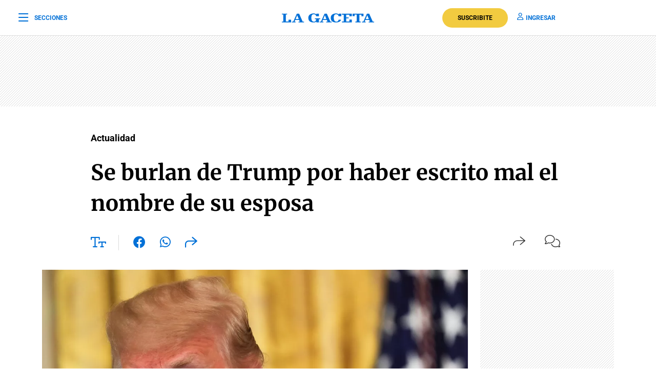

--- FILE ---
content_type: text/html; charset=utf-8
request_url: https://www.google.com/recaptcha/api2/aframe
body_size: 117
content:
<!DOCTYPE HTML><html><head><meta http-equiv="content-type" content="text/html; charset=UTF-8"></head><body><script nonce="MfTb2AQEaxQwt1hcWjseBA">/** Anti-fraud and anti-abuse applications only. See google.com/recaptcha */ try{var clients={'sodar':'https://pagead2.googlesyndication.com/pagead/sodar?'};window.addEventListener("message",function(a){try{if(a.source===window.parent){var b=JSON.parse(a.data);var c=clients[b['id']];if(c){var d=document.createElement('img');d.src=c+b['params']+'&rc='+(localStorage.getItem("rc::a")?sessionStorage.getItem("rc::b"):"");window.document.body.appendChild(d);sessionStorage.setItem("rc::e",parseInt(sessionStorage.getItem("rc::e")||0)+1);localStorage.setItem("rc::h",'1768807494041');}}}catch(b){}});window.parent.postMessage("_grecaptcha_ready", "*");}catch(b){}</script></body></html>